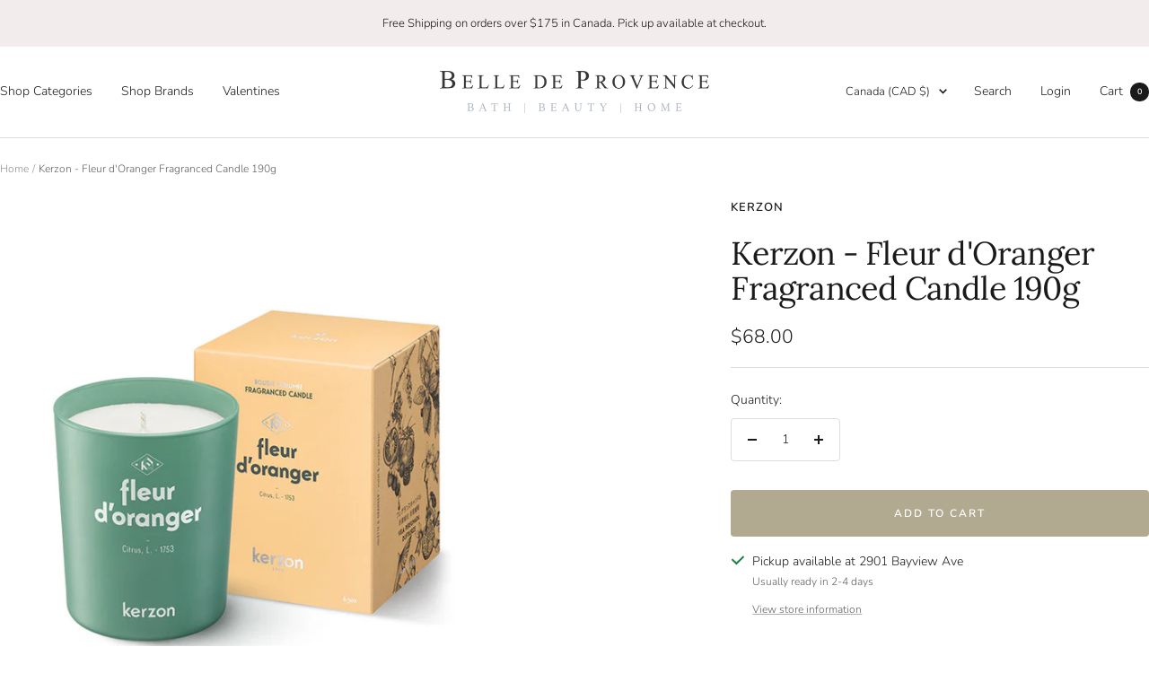

--- FILE ---
content_type: text/javascript; charset=utf-8
request_url: https://www.belledeprovence.com/products/kerzon-fleur-doranger-fragranced-candle-190g.js
body_size: 732
content:
{"id":6960385196130,"title":"Kerzon - Fleur d'Oranger Fragranced Candle 190g","handle":"kerzon-fleur-doranger-fragranced-candle-190g","description":"\u003cp\u003eKerzon fragranced candles are carefully crafted with biodegradable natural wax, a pure cotton braided wick, and a subtle fragrance composed from a selection of high-quality raw materials. Let yourself be carried away by evocative olfactory compositions, faithful to the wonders of nature and inspired by your most beautiful memories.\u003c\/p\u003e\n\u003cp\u003eInspired by the freshness of a citrus eau de cologne, Fleur d'Oranger is a refreshing and sunny fragrance all year round. The citrus and aromatic top notes reveal a floral and fruity heart on a musk base, tinted with Bergamot.\u003c\/p\u003e\n\u003cp\u003eMade with 100% natural, biodegradable and vegan wax, essential and absolute oils, cotton wick. Burns approximately 52+ hours. 190g\/6.50 oz. \u003cbr\u003e\u003c\/p\u003e\n\u003cp\u003eHead Notes: Neroli, citrus, rosemary\u003cbr data-mce-fragment=\"1\"\u003e\u003c\/p\u003e\n\u003cp\u003eHeart Notes: Violet, orange blossom, lavender\u003c\/p\u003e\n\u003cp\u003eBase Notes: Musk, bergamot\u003c\/p\u003e","published_at":"2023-12-13T14:07:46-06:00","created_at":"2023-12-13T14:07:48-06:00","vendor":"Kerzon","type":"Scented Candle","tags":["Candle","Fleur d'Oranger","Floral","Home Fragrance","Kerzon","Mother's Day","Normal","scented candle","violet \u0026 orange blossom"],"price":6800,"price_min":6800,"price_max":6800,"available":true,"price_varies":false,"compare_at_price":null,"compare_at_price_min":0,"compare_at_price_max":0,"compare_at_price_varies":false,"variants":[{"id":40616582578274,"title":"Default Title","option1":"Default Title","option2":null,"option3":null,"sku":"KBOUFLOR190B","requires_shipping":true,"taxable":true,"featured_image":null,"available":true,"name":"Kerzon - Fleur d'Oranger Fragranced Candle 190g","public_title":null,"options":["Default Title"],"price":6800,"weight":400,"compare_at_price":null,"inventory_quantity":6,"inventory_management":"shopify","inventory_policy":"deny","barcode":"3700962904442","requires_selling_plan":false,"selling_plan_allocations":[]}],"images":["\/\/cdn.shopify.com\/s\/files\/1\/0820\/5837\/products\/KBOUFLOR190B.jpg?v=1758523585"],"featured_image":"\/\/cdn.shopify.com\/s\/files\/1\/0820\/5837\/products\/KBOUFLOR190B.jpg?v=1758523585","options":[{"name":"Title","position":1,"values":["Default Title"]}],"url":"\/products\/kerzon-fleur-doranger-fragranced-candle-190g","media":[{"alt":null,"id":22216389132386,"position":1,"preview_image":{"aspect_ratio":1.0,"height":690,"width":690,"src":"https:\/\/cdn.shopify.com\/s\/files\/1\/0820\/5837\/products\/KBOUFLOR190B.jpg?v=1758523585"},"aspect_ratio":1.0,"height":690,"media_type":"image","src":"https:\/\/cdn.shopify.com\/s\/files\/1\/0820\/5837\/products\/KBOUFLOR190B.jpg?v=1758523585","width":690}],"requires_selling_plan":false,"selling_plan_groups":[]}